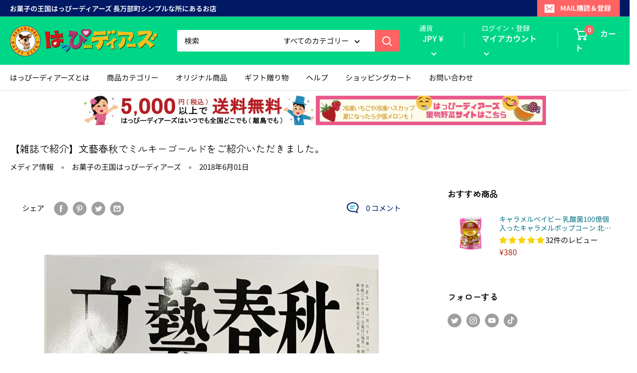

--- FILE ---
content_type: text/css
request_url: https://happy-deers.com/cdn/shop/t/14/assets/add-style.css?v=30201133733311273071640933674
body_size: -462
content:
@media screen and (max-width: 640px){.product-item--horizontal{display:flex;flex-direction:column;align-items:center}.product-item--horizontal{width:50%!important}}@media screen and (max-width: 640px){.product-list--scrollable.product-list--vertical .product-item{width:33%}.product-list--scrollable.product-list--vertical .product-item .text-m{display:none}.product-item.product-item--vertical .product-item__action-button{font-size:12px}}@media screen and (max-width: 640px){.product-list--scrollable .product-item{width:39%}.product-list--scrollable .product-item .text-m{display:none}}
/*# sourceMappingURL=/cdn/shop/t/14/assets/add-style.css.map?v=30201133733311273071640933674 */


--- FILE ---
content_type: text/javascript
request_url: https://happy-deers.com/cdn/shop/t/14/assets/custom.js?v=90373254691674712701615722311
body_size: -789
content:
//# sourceMappingURL=/cdn/shop/t/14/assets/custom.js.map?v=90373254691674712701615722311
